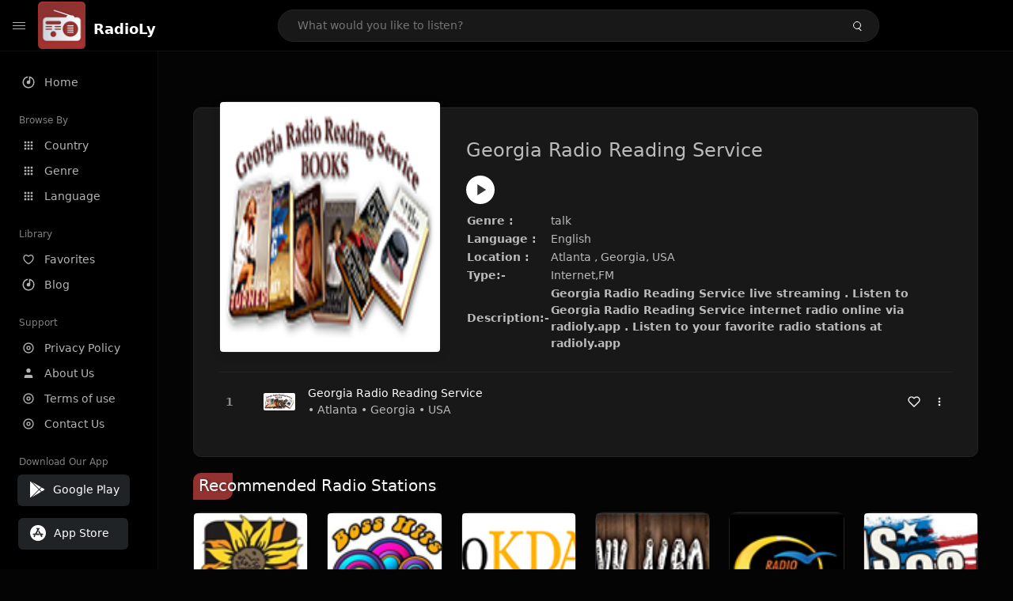

--- FILE ---
content_type: text/html; charset=UTF-8
request_url: https://radioly.app/radio/us.garrs/
body_size: 12011
content:
<!DOCTYPE html><html lang="en"><head> <meta charset="UTF-8"> <meta name="viewport" content="width=device-width, user-scalable=no, initial-scale=1.0, maximum-scale=1.0, minimum-scale=1.0"> <meta http-equiv="X-UA-Compatible" content="ie=edge"> <title>Georgia Radio Reading Service FM Listen Live Online | Georgia, USA - RadioLy</title><meta name="description" content="Listen Online Georgia Radio Reading Service FM live from Georgia, USA and more than 50000 worldwide online radio stations including talk and many more. "> <meta name="keywords" content="Radio Station, Live Radio, Online Radio, Radio Tuner, Local Radio, AM Radio, AM FM Radio, FM Radio"><meta property="al:web:url" content="https://radioly.app/radio/us.garrs/" /><meta property="og:site_name" content="RadioLy"><meta property="og:title" content="Georgia Radio Reading Service FM Listen Live Online | Georgia, USA - RadioLy" /><meta property="og:image" content="https://d371i8ihhgym7w.cloudfront.net/7698.png"><meta property="og:url" content="https://radioly.app/radio/us.garrs/" /><meta property="og:description" content="Listen Online Georgia Radio Reading Service FM live from Georgia, USA and more than 50000 worldwide online radio stations including talk and many more." /><meta name="twitter:card" content="summary" /><meta name="twitter:title" content="Georgia Radio Reading Service FM Listen Live Online | Georgia, USA - RadioLy" /><meta name="twitter:url" content="https://radioly.app/radio/us.garrs/" /><meta property="twitter:image" content="https://d371i8ihhgym7w.cloudfront.net/7698.png"><meta name="twitter:description" content="Listen Online Georgia Radio Reading Service FM live from Georgia, USA and more than 50000 worldwide online radio stations including talk and many more.." /><link rel="canonical" href="https://radioly.app/radio/us.garrs/">  <link href="https://radioly.app/RadioLy.ico" rel="icon" sizes="32x32"> <link href="https://radioly.app/RadioLy.ico" rel="icon" sizes="192x192">  <link rel="apple-touch-icon" href="https://radioly.app/RadioLy.ico"> <link rel="apple-touch-icon" sizes="152x152" href="https://radioly.app/RadioLy.ico"> <link rel="apple-touch-icon" sizes="180x180" href="https://radioly.app/RadioLy.ico"> <link rel="apple-touch-icon" sizes="167x167" href="https://radioly.app/RadioLy.ico">  <link rel="preconnect" href="https://fonts.googleapis.com"> <link rel="preconnect" href="https://fonts.gstatic.com" crossorigin> <link href="https://fonts.googleapis.com/css2?family=Open+Sans:wght@300;400;500;600;700;800&display=swap" rel="stylesheet">  <link rel="stylesheet" href="https://radioly.app/css/vendors.bundle.css" type="text/css"> <link rel="stylesheet" href="https://radioly.app/css/styles.css" type="text/css">   <script>var base_url = 'https://radioly.app/';</script> <script async src="https://www.googletagmanager.com/gtag/js?id=UA-133828896-1"></script><script> window.dataLayer = window.dataLayer || []; function gtag(){dataLayer.push(arguments);} gtag('js', new Date()); gtag('config', 'UA-133828896-1');</script><script type="text/javascript" src="//monu.delivery/site/c/9/fc5c75-7d49-4288-b9fe-92275e04f36e.js" data-cfasync="false"></script></head><style>body.pb-theme-dark { background-color: #040404 !important;}</style><body class="pb-theme-dark"> <div id="pb_wrapper"> <div id="pb_progress"></div>  <header id="pb_header"><div class="pb-header-container"> <div class="pb-header-left"> <button type="button" id="pb_hamburger"> <span class="pb-icon-nav"></span> </button>  <a style="display: block;" href="https://radioly.app/" class="pb-brand pb-brand-logo pb-page-link"> <img src="https://d371i8ihhgym7w.cloudfront.net/logo.png" alt="" style="width: 60px; border-radius: 3px; margin-right: 10px; height:60px"> </a> <a href="https://radioly.app/" class="web-title pb-brand pb-page-link" style="z-index: 1; margin-top: 8px;">RadioLy</a> </div> <div class="pb-search-form mx-sm-auto"> <input type="text" id="pb-search-input" placeholder="What would you like to listen?"> <button type="button" id="pb_search_icon" class="ms-auto btn p-0"> <i class="pb-icon-search"></i> </button>  </div><nav class="navbar flex-shrink-0"><ul class="navbar-nav flex-row align-items-center"> </ul></nav></div></header>   <aside id="pb_aside"> <nav class="navbar"> <ul class="navbar-nav"> <li class="nav-item "> <a class="nav-link pb-page-link" href="/"> <svg class="nav-link__icon" xmlns="http://www.w3.org/2000/svg" width="18" height="18" viewBox="0 0 24 24" fill="currentColor" stroke-width="2" stroke-linecap="round" stroke-linejoin="round" aria-hidden="true" role="img" focusable="false"> <g> <path fill="none" d="M0 0h24v24H0z"/> <path d="M15 4.582V12a3 3 0 1 1-2-2.83V2.05c5.053.501 9 4.765 9 9.95 0 5.523-4.477 10-10 10S2 17.523 2 12c0-5.185 3.947-9.449 9-9.95v2.012A8.001 8.001 0 0 0 12 20a8 8 0 0 0 3-15.418z"/> </g> </svg> <span class="nav-link__text">Home</span> </a> </li> <li class="nav-item mt-3"> <span class="pb-aside__title">Browse By</span> </li> <li class="nav-item "> <a class="nav-link pb-page-link" href="https://radioly.app/country/"> <svg class="nav-link__icon" xmlns="http://www.w3.org/2000/svg" width="16" height="16" viewBox="0 0 24 24" fill="currentColor" stroke-width="2" stroke-linecap="round" stroke-linejoin="round" aria-hidden="true" role="img" focusable="false"> <path d="M4 8h4V4H4v4zm6 12h4v-4h-4v4zm-6 0h4v-4H4v4zm0-6h4v-4H4v4zm6 0h4v-4h-4v4zm6-10v4h4V4h-4zm-6 4h4V4h-4v4zm6 6h4v-4h-4v4zm0 6h4v-4h-4v4z" /> </svg> <span class="nav-link__text">Country</span> </a> </li> <li class="nav-item "> <a class="nav-link pb-page-link" href="https://radioly.app/genre/"> <svg class="nav-link__icon" xmlns="http://www.w3.org/2000/svg" width="16" height="16" viewBox="0 0 24 24" fill="currentColor" stroke-width="2" stroke-linecap="round" stroke-linejoin="round" aria-hidden="true" role="img" focusable="false"> <path d="M4 8h4V4H4v4zm6 12h4v-4h-4v4zm-6 0h4v-4H4v4zm0-6h4v-4H4v4zm6 0h4v-4h-4v4zm6-10v4h4V4h-4zm-6 4h4V4h-4v4zm6 6h4v-4h-4v4zm0 6h4v-4h-4v4z" /> </svg> <span class="nav-link__text">Genre</span> </a> </li> <li class="nav-item "> <a class="nav-link pb-page-link" href="https://radioly.app/language/"> <svg class="nav-link__icon" xmlns="http://www.w3.org/2000/svg" width="16" height="16" viewBox="0 0 24 24" fill="currentColor" stroke-width="2" stroke-linecap="round" stroke-linejoin="round" aria-hidden="true" role="img" focusable="false"> <path d="M4 8h4V4H4v4zm6 12h4v-4h-4v4zm-6 0h4v-4H4v4zm0-6h4v-4H4v4zm6 0h4v-4h-4v4zm6-10v4h4V4h-4zm-6 4h4V4h-4v4zm6 6h4v-4h-4v4zm0 6h4v-4h-4v4z" /> </svg> <span class="nav-link__text">Language</span> </a> </li> <li class="nav-item mt-3"> <span class="pb-aside__title">Library</span> </li> <li class="nav-item "> <a class="nav-link pb-page-link" href="https://radioly.app/favorites/"> <svg class="nav-link__icon" xmlns="http://www.w3.org/2000/svg" width="16" height="16" viewBox="0 0 24 24" fill="currentColor" stroke-width="2" stroke-linecap="round" stroke-linejoin="round" aria-hidden="true" role="img" focusable="false"> <g> <path fill="none" d="M0 0H24V24H0z"/> <path d="M16.5 3C19.538 3 22 5.5 22 9c0 7-7.5 11-10 12.5C9.5 20 2 16 2 9c0-3.5 2.5-6 5.5-6C9.36 3 11 4 12 5c1-1 2.64-2 4.5-2zm-3.566 15.604c.881-.556 1.676-1.109 2.42-1.701C18.335 14.533 20 11.943 20 9c0-2.36-1.537-4-3.5-4-1.076 0-2.24.57-3.086 1.414L12 7.828l-1.414-1.414C9.74 5.57 8.576 5 7.5 5 5.56 5 4 6.656 4 9c0 2.944 1.666 5.533 4.645 7.903.745.592 1.54 1.145 2.421 1.7.299.189.595.37.934.572.339-.202.635-.383.934-.571z"/> </g> </svg> <span class="nav-link__text">Favorites</span> </a> </li><li class="nav-item "> <a class="nav-link pb-page-link" href="https://radioly.app/blog/"><svg class="nav-link__icon" xmlns="http://www.w3.org/2000/svg" width="18" height="18" viewBox="0 0 24 24" fill="currentColor" stroke-width="2" stroke-linecap="round" stroke-linejoin="round" aria-hidden="true" role="img" focusable="false"> <g> <path fill="none" d="M0 0h24v24H0z"/> <path d="M15 4.582V12a3 3 0 1 1-2-2.83V2.05c5.053.501 9 4.765 9 9.95 0 5.523-4.477 10-10 10S2 17.523 2 12c0-5.185 3.947-9.449 9-9.95v2.012A8.001 8.001 0 0 0 12 20a8 8 0 0 0 3-15.418z"/> </g></svg> <span class="nav-link__text">Blog</span> </a></li><li class="nav-item mt-3"> <span class="pb-aside__title">Support</span></li><li class="nav-item "> <a class="nav-link pb-page-link" href="https://radioly.app/privacy-policy/"><svg class="nav-link__icon" xmlns="http://www.w3.org/2000/svg" width="16" height="16" viewBox="0 0 24 24" fill="currentColor" stroke-width="2" stroke-linecap="round" stroke-linejoin="round" aria-hidden="true" role="img" focusable="false"> <g> <path fill="none" d="M0 0h24v24H0z"></path> <path d="M12 20a8 8 0 1 0 0-16 8 8 0 0 0 0 16zm0 2C6.477 22 2 17.523 2 12S6.477 2 12 2s10 4.477 10 10-4.477 10-10 10zm0-8a2 2 0 1 0 0-4 2 2 0 0 0 0 4zm0 2a4 4 0 1 1 0-8 4 4 0 0 1 0 8z"></path> </g> </svg> <span class="nav-link__text">Privacy Policy</span> </a></li><li class="nav-item "> <a class="nav-link pb-page-link" href="https://radioly.app/about-us/"><svg class="nav-link__icon" xmlns="http://www.w3.org/2000/svg" width="16" height="16" viewBox="0 0 24 24" fill="currentColor" stroke-width="2" stroke-linecap="round" stroke-linejoin="round" aria-hidden="true" role="img" focusable="false"> <path d="M20 21v-2a4 4 0 0 0-4-4H8a4 4 0 0 0-4 4v2"></path><circle cx="12" cy="7" r="4"></circle> </svg> <span class="nav-link__text">About Us</span> </a></li><li class="nav-item "> <a class="nav-link pb-page-link" href="https://radioly.app/terms-and-condition/"><svg class="nav-link__icon" xmlns="http://www.w3.org/2000/svg" width="16" height="16" viewBox="0 0 24 24" fill="currentColor" stroke-width="2" stroke-linecap="round" stroke-linejoin="round" aria-hidden="true" role="img" focusable="false"> <g> <path fill="none" d="M0 0h24v24H0z"></path> <path d="M12 20a8 8 0 1 0 0-16 8 8 0 0 0 0 16zm0 2C6.477 22 2 17.523 2 12S6.477 2 12 2s10 4.477 10 10-4.477 10-10 10zm0-8a2 2 0 1 0 0-4 2 2 0 0 0 0 4zm0 2a4 4 0 1 1 0-8 4 4 0 0 1 0 8z"></path> </g> </svg> <span class="nav-link__text">Terms of use</span> </a></li><li class="nav-item "> <a class="nav-link pb-page-link" href="https://radioly.app/contact-us/"><svg class="nav-link__icon" xmlns="http://www.w3.org/2000/svg" width="16" height="16" viewBox="0 0 24 24" fill="currentColor" stroke-width="2" stroke-linecap="round" stroke-linejoin="round" aria-hidden="true" role="img" focusable="false"> <g> <path fill="none" d="M0 0h24v24H0z"></path> <path d="M12 20a8 8 0 1 0 0-16 8 8 0 0 0 0 16zm0 2C6.477 22 2 17.523 2 12S6.477 2 12 2s10 4.477 10 10-4.477 10-10 10zm0-8a2 2 0 1 0 0-4 2 2 0 0 0 0 4zm0 2a4 4 0 1 1 0-8 4 4 0 0 1 0 8z"></path> </g> </svg> <span class="nav-link__text">Contact Us</span> </a></li><li class="nav-item mt-3"><span class="pb-aside__title">Download Our App</span></li><li class="nav-item"> <div style="margin-left: 14px;" class="d-flex align-items-center pb-app-download"> <a href="https://play.google.com/store/apps/details?id=com.onlineradio.radiofm&hl=en&gl=us" class="btn d-flex align-items-center ms-2" target="_blank"> <svg viewBox="0 0 24 24" width="24" height="24"> <path fill="none" d="M0 0h24v24H0z"></path> <path fill="currentColor" d="M3.609 1.814L13.792 12 3.61 22.186a.996.996 0 0 1-.61-.92V2.734a1 1 0 0 1 .609-.92zm10.89 10.893l2.302 2.302-10.937 6.333 8.635-8.635zm3.199-3.198l2.807 1.626a1 1 0 0 1 0 1.73l-2.808 1.626L15.206 12l2.492-2.491zM5.864 2.658L16.802 8.99l-2.303 2.303-8.635-8.635z"></path> </svg> <span class="ms-2">Google Play</span> </a> </div><div style="margin-left: 23px;margin-top: 15px;" class="d-flex align-items-center pb-app-download"><a href="https://itunes.apple.com/in/app/radio-hub-app/id1440995773?mt=8" class="btn d-flex align-items-center" style="width: 139px;" target="_blank"> <svg viewBox="0 0 24 24" width="24" height="24"> <path fill="none" d="M0 0h24v24H0z"></path> <path fill="currentColor" d="M12 2c5.523 0 10 4.477 10 10s-4.477 10-10 10S2 17.523 2 12 6.477 2 12 2zM8.823 15.343c-.395-.477-.886-.647-1.479-.509l-.15.041-.59 1.016a.823.823 0 0 0 1.366.916l.062-.093.79-1.371zM13.21 8.66c-.488.404-.98 1.597-.29 2.787l3.04 5.266a.824.824 0 0 0 1.476-.722l-.049-.1-.802-1.392h1.19a.82.82 0 0 0 .822-.823.82.82 0 0 0-.72-.816l-.103-.006h-2.14L13.44 9.057l-.23-.396zm.278-3.044a.825.825 0 0 0-1.063.21l-.062.092-.367.633-.359-.633a.824.824 0 0 0-1.476.722l.049.1.838 1.457-2.685 4.653H6.266a.82.82 0 0 0-.822.822c0 .421.312.766.719.817l.103.006h7.48c.34-.64-.06-1.549-.81-1.638l-.121-.007h-2.553l3.528-6.11a.823.823 0 0 0-.302-1.124z"></path> </svg> <span class="ms-2">App Store</span></a><div/></li> </ul> </nav>  <footer class="pb-footer"> <p class="text-muted pb-copy">@2026 RadioLy</p> </footer> </aside> <main id="pb_main"> <div class="pb-main-container"><div id="mmt-f29d6e76-9e6a-48c1-9556-3c66002ebf7c"></div><script type="text/javascript" data-cfasync="false">$MMT = window.$MMT || {}; $MMT.cmd = $MMT.cmd || [];$MMT.cmd.push(function(){ $MMT.display.slots.push(["f29d6e76-9e6a-48c1-9556-3c66002ebf7c"]); })</script> <div class="pb-card pb-card--collection nsofts_border"> <div style="margin-top:15px" class="pb-card--collection__head"> <div class="pb-card--collection__cover nsofts_border"> <img style="height: 100%;" onerror="this.src='https://d371i8ihhgym7w.cloudfront.net/logo.png';" src="https://d371i8ihhgym7w.cloudfront.net/7698.png" alt="Georgia Radio Reading Service "> </div> <div class="pb-card--collection__content"> <h1>Georgia Radio Reading Service </h1><button type="button" style="display: inline-block !important; margin-top: 10px;" class="pb-btn-play" data-play-id="52545"></button><table style="margin-top: 10px;"> <tbody> <tr> <th>Genre :</th> <td >talk</td> </tr> <tr > <th >Language :</th> <td >English</td> </tr> <tr > <th >Location :</th> <td > Atlanta , Georgia, USA</td> </tr> <tr > <th >Type:-</th> <td >Internet,FM</td> </tr> <tr> <th>Description:-</th> <th> Georgia Radio Reading Service live streaming . Listen to Georgia Radio Reading Service internet radio online via radioly.app . Listen to your favorite radio stations at radioly.app </th> </tr> </tbody></table> </div> </div> <div class="pb-card--collection__body"> <ul class="pb-collection-list"> <li class="pb-collection-list__item" data-audio-id="52545" data-audio-name="Georgia Radio Reading Service " data-audio-artist="talk" data-audio-album="talk" data-audio-url="https://fmradiohub.in/radio?url=http://mediai1.gpb.org/xstream" data-audio-cover="https://d371i8ihhgym7w.cloudfront.net/7698.png"> <button type="button" class="pb-btn-play" data-play-id="52545"></button> <span class="pb-collection-list__item__number"></span> <div class="pb-collection-list__cover" data-play-id="52545"> <img onerror="this.src='https://d371i8ihhgym7w.cloudfront.net/logo.png';" src="https://d371i8ihhgym7w.cloudfront.net/7698.png" alt=""> <div class="pb-collection-list__cover__content"> <span class="pb-collection-list__cover__title">Georgia Radio Reading Service </span> <span class="pb-collection-list__cover__sub-title" > • Atlanta • Georgia • USA</span> </div> </div> <button class="pb-btn-fav d-inline-flex align-items-center" data-fav-id="52545"> <svg xmlns="http://www.w3.org/2000/svg" width="16" height="16" viewBox="0 0 24 24" fill="none" stroke="currentColor" stroke-width="2" stroke-linecap="round" stroke-linejoin="round"> <path d="M20.84 4.61a5.5 5.5 0 0 0-7.78 0L12 5.67l-1.06-1.06a5.5 5.5 0 0 0-7.78 7.78l1.06 1.06L12 21.23l7.78-7.78 1.06-1.06a5.5 5.5 0 0 0 0-7.78z" /> </svg> </button> <div class="dropdown"> <a href="javascript:void(0);" data-bs-toggle="dropdown"> <svg xmlns="http://www.w3.org/2000/svg" width="16" height="16" viewBox="0 0 24 24" fill="currentColor" stroke="currentColor" stroke-width="0" stroke-linecap="round" stroke-linejoin="round"> <circle cx="12" cy="12" r="2"></circle> <circle cx="12" cy="6" r="2"></circle> <circle cx="12" cy="18" r="2"></circle> </svg> </a> <ul class="dropdown-menu dropdown-menu-end"> <li><a class="dropdown-item pb-btn-np" href="javascript:void(0)" data-play-id="52545">Next to play</a></li> <li><a class="dropdown-item pb-btn-aq" href="javascript:void(0)" data-play-id="52545">Add to queue</a></li> <li><a class="dropdown-item" href="javascript:void(0);" data-share-id="us.garrs/" data-bs-toggle="modal" data-bs-target="#pb_share_music">Share</a></li> <li><hr class="dropdown-divider"></li> <li><a class="dropdown-item pb-btn-p" href="javascript:void(0)" data-play-id="52545">Play</a></li> </ul> </div> </li> </ul> </div> </div> <div style="margin-top:20px" class="mb-3"> <h5 class="ns-title-bar">Recommended Radio Stations</h5> </div> <div class="swiper-section mb-4"> <div class="swiper" data-slides="6" grid-rows="2"> <div class="swiper-wrapper"> <div class="swiper-slide"> <div class="pb-card pb-card--cover nsofts_border" data-audio-id="47629" data-audio-name="KSJD Dryland Community Radio" data-audio-artist="rock,pop,news,country,oldies" data-audio-country="US" data-audio-url="https://fmradiohub.in/radio?url=http://war.str3am.com:8430/" data-audio-cover="https://d371i8ihhgym7w.cloudfront.net/2782.png"> <div class="pb-card__head dropdown"> <a href="javascript:void(0);" data-bs-toggle="dropdown"> <svg xmlns="http://www.w3.org/2000/svg" width="16" height="16" viewBox="0 0 24 24" fill="currentColor" stroke="currentColor" stroke-width="0" stroke-linecap="round" stroke-linejoin="round"> <circle cx="12" cy="12" r="2"></circle> <circle cx="12" cy="6" r="2"></circle> <circle cx="12" cy="18" r="2"></circle> </svg> </a> <ul class="dropdown-menu"> <li><a class="dropdown-item pb-btn-np" href="javascript:void(0)" data-play-id="47629">Next to play</a></li> <li><a class="dropdown-item pb-btn-aq" href="javascript:void(0)" data-play-id="47629">Add to queue</a></li> <li><a class="dropdown-item pb-btn-fav" href="javascript:void(0)" data-fav-id="47629">Favorites</a></li> <li><a class="dropdown-item" href="javascript:void(0);" data-share-id="us.ksjd/" data-bs-toggle="modal" data-bs-target="#pb_share_music">Share</a></li> <li><hr class="dropdown-divider"></li> <li><a class="dropdown-item pb-btn-p" href="javascript:void(0)" data-play-id="47629">Play</a></li> </ul> </div> <div class="pb-card__image" > <a class="pb-page-link" href="https://radioly.app/radio/us.ksjd/"><img onerror="this.src='https://d371i8ihhgym7w.cloudfront.net/logo.png';" src="https://d371i8ihhgym7w.cloudfront.net/2782.png" alt="KSJD Dryland Community Radio"></a> <button type="button" class="pb-btn-play" data-play-id="47629"></button> </div> <div class="pb-card__content"> <div class="pb-card__content__text"> <a href="https://radioly.app/radio/us.ksjd/"class="pb-card__title pb-page-link">KSJD Dryland Community Radio</a> <a href="https://radioly.app/radio/us.ksjd/" class="pb-card__sub-title pb-page-link">rock,pop,news,country,oldies</a> </div> </div> </div> </div> <div class="swiper-slide"> <div class="pb-card pb-card--cover nsofts_border" data-audio-id="47670" data-audio-name="Boss Boss Radio" data-audio-artist="classic,80s,70s,60s,hits" data-audio-country="US" data-audio-url="https://fmradiohub.in/radio?url=http://streaming.live365.com/b26873_64aac" data-audio-cover="https://d371i8ihhgym7w.cloudfront.net/2823.png"> <div class="pb-card__head dropdown"> <a href="javascript:void(0);" data-bs-toggle="dropdown"> <svg xmlns="http://www.w3.org/2000/svg" width="16" height="16" viewBox="0 0 24 24" fill="currentColor" stroke="currentColor" stroke-width="0" stroke-linecap="round" stroke-linejoin="round"> <circle cx="12" cy="12" r="2"></circle> <circle cx="12" cy="6" r="2"></circle> <circle cx="12" cy="18" r="2"></circle> </svg> </a> <ul class="dropdown-menu"> <li><a class="dropdown-item pb-btn-np" href="javascript:void(0)" data-play-id="47670">Next to play</a></li> <li><a class="dropdown-item pb-btn-aq" href="javascript:void(0)" data-play-id="47670">Add to queue</a></li> <li><a class="dropdown-item pb-btn-fav" href="javascript:void(0)" data-fav-id="47670">Favorites</a></li> <li><a class="dropdown-item" href="javascript:void(0);" data-share-id="us.bossboss/" data-bs-toggle="modal" data-bs-target="#pb_share_music">Share</a></li> <li><hr class="dropdown-divider"></li> <li><a class="dropdown-item pb-btn-p" href="javascript:void(0)" data-play-id="47670">Play</a></li> </ul> </div> <div class="pb-card__image" > <a class="pb-page-link" href="https://radioly.app/radio/us.bossboss/"><img onerror="this.src='https://d371i8ihhgym7w.cloudfront.net/logo.png';" src="https://d371i8ihhgym7w.cloudfront.net/2823.png" alt="Boss Boss Radio"></a> <button type="button" class="pb-btn-play" data-play-id="47670"></button> </div> <div class="pb-card__content"> <div class="pb-card__content__text"> <a href="https://radioly.app/radio/us.bossboss/"class="pb-card__title pb-page-link">Boss Boss Radio</a> <a href="https://radioly.app/radio/us.bossboss/" class="pb-card__sub-title pb-page-link">classic,80s,70s,60s,hits</a> </div> </div> </div> </div> <div class="swiper-slide"> <div class="pb-card pb-card--cover nsofts_border" data-audio-id="47689" data-audio-name="KDAL 610 AM" data-audio-artist="News, Talk, Sports" data-audio-country="US" data-audio-url="https://playerservices.streamtheworld.com/api/livestream-redirect/KDALAMAAC_SC" data-audio-cover="https://d371i8ihhgym7w.cloudfront.net/2842.png"> <div class="pb-card__head dropdown"> <a href="javascript:void(0);" data-bs-toggle="dropdown"> <svg xmlns="http://www.w3.org/2000/svg" width="16" height="16" viewBox="0 0 24 24" fill="currentColor" stroke="currentColor" stroke-width="0" stroke-linecap="round" stroke-linejoin="round"> <circle cx="12" cy="12" r="2"></circle> <circle cx="12" cy="6" r="2"></circle> <circle cx="12" cy="18" r="2"></circle> </svg> </a> <ul class="dropdown-menu"> <li><a class="dropdown-item pb-btn-np" href="javascript:void(0)" data-play-id="47689">Next to play</a></li> <li><a class="dropdown-item pb-btn-aq" href="javascript:void(0)" data-play-id="47689">Add to queue</a></li> <li><a class="dropdown-item pb-btn-fav" href="javascript:void(0)" data-fav-id="47689">Favorites</a></li> <li><a class="dropdown-item" href="javascript:void(0);" data-share-id="us.kdal/" data-bs-toggle="modal" data-bs-target="#pb_share_music">Share</a></li> <li><hr class="dropdown-divider"></li> <li><a class="dropdown-item pb-btn-p" href="javascript:void(0)" data-play-id="47689">Play</a></li> </ul> </div> <div class="pb-card__image" > <a class="pb-page-link" href="https://radioly.app/radio/us.kdal/"><img onerror="this.src='https://d371i8ihhgym7w.cloudfront.net/logo.png';" src="https://d371i8ihhgym7w.cloudfront.net/2842.png" alt="KDAL 610 AM"></a> <button type="button" class="pb-btn-play" data-play-id="47689"></button> </div> <div class="pb-card__content"> <div class="pb-card__content__text"> <a href="https://radioly.app/radio/us.kdal/"class="pb-card__title pb-page-link">KDAL 610 AM</a> <a href="https://radioly.app/radio/us.kdal/" class="pb-card__sub-title pb-page-link">News, Talk, Sports</a> </div> </div> </div> </div> <div class="swiper-slide"> <div class="pb-card pb-card--cover nsofts_border" data-audio-id="47806" data-audio-name="WRVK 1460 AM " data-audio-artist="country,bluegrass" data-audio-country="US" data-audio-url="https://ic2.sslstream.com/wrvk-am" data-audio-cover="https://d371i8ihhgym7w.cloudfront.net/2959.png"> <div class="pb-card__head dropdown"> <a href="javascript:void(0);" data-bs-toggle="dropdown"> <svg xmlns="http://www.w3.org/2000/svg" width="16" height="16" viewBox="0 0 24 24" fill="currentColor" stroke="currentColor" stroke-width="0" stroke-linecap="round" stroke-linejoin="round"> <circle cx="12" cy="12" r="2"></circle> <circle cx="12" cy="6" r="2"></circle> <circle cx="12" cy="18" r="2"></circle> </svg> </a> <ul class="dropdown-menu"> <li><a class="dropdown-item pb-btn-np" href="javascript:void(0)" data-play-id="47806">Next to play</a></li> <li><a class="dropdown-item pb-btn-aq" href="javascript:void(0)" data-play-id="47806">Add to queue</a></li> <li><a class="dropdown-item pb-btn-fav" href="javascript:void(0)" data-fav-id="47806">Favorites</a></li> <li><a class="dropdown-item" href="javascript:void(0);" data-share-id="us.wrvk/" data-bs-toggle="modal" data-bs-target="#pb_share_music">Share</a></li> <li><hr class="dropdown-divider"></li> <li><a class="dropdown-item pb-btn-p" href="javascript:void(0)" data-play-id="47806">Play</a></li> </ul> </div> <div class="pb-card__image" > <a class="pb-page-link" href="https://radioly.app/radio/us.wrvk/"><img onerror="this.src='https://d371i8ihhgym7w.cloudfront.net/logo.png';" src="https://d371i8ihhgym7w.cloudfront.net/2959.png" alt="WRVK 1460 AM "></a> <button type="button" class="pb-btn-play" data-play-id="47806"></button> </div> <div class="pb-card__content"> <div class="pb-card__content__text"> <a href="https://radioly.app/radio/us.wrvk/"class="pb-card__title pb-page-link">WRVK 1460 AM </a> <a href="https://radioly.app/radio/us.wrvk/" class="pb-card__sub-title pb-page-link">country,bluegrass</a> </div> </div> </div> </div> <div class="swiper-slide"> <div class="pb-card pb-card--cover nsofts_border" data-audio-id="47898" data-audio-name="Radio Impacto 105.5 FM" data-audio-artist="christian,spanish,adult contemporary" data-audio-country="US" data-audio-url="https://fmradiohub.in/radio?url=http://206.190.141.116:8074/;" data-audio-cover="https://d371i8ihhgym7w.cloudfront.net/3051.png"> <div class="pb-card__head dropdown"> <a href="javascript:void(0);" data-bs-toggle="dropdown"> <svg xmlns="http://www.w3.org/2000/svg" width="16" height="16" viewBox="0 0 24 24" fill="currentColor" stroke="currentColor" stroke-width="0" stroke-linecap="round" stroke-linejoin="round"> <circle cx="12" cy="12" r="2"></circle> <circle cx="12" cy="6" r="2"></circle> <circle cx="12" cy="18" r="2"></circle> </svg> </a> <ul class="dropdown-menu"> <li><a class="dropdown-item pb-btn-np" href="javascript:void(0)" data-play-id="47898">Next to play</a></li> <li><a class="dropdown-item pb-btn-aq" href="javascript:void(0)" data-play-id="47898">Add to queue</a></li> <li><a class="dropdown-item pb-btn-fav" href="javascript:void(0)" data-fav-id="47898">Favorites</a></li> <li><a class="dropdown-item" href="javascript:void(0);" data-share-id="us.kgiclp/" data-bs-toggle="modal" data-bs-target="#pb_share_music">Share</a></li> <li><hr class="dropdown-divider"></li> <li><a class="dropdown-item pb-btn-p" href="javascript:void(0)" data-play-id="47898">Play</a></li> </ul> </div> <div class="pb-card__image" > <a class="pb-page-link" href="https://radioly.app/radio/us.kgiclp/"><img onerror="this.src='https://d371i8ihhgym7w.cloudfront.net/logo.png';" src="https://d371i8ihhgym7w.cloudfront.net/3051.png" alt="Radio Impacto 105.5 FM"></a> <button type="button" class="pb-btn-play" data-play-id="47898"></button> </div> <div class="pb-card__content"> <div class="pb-card__content__text"> <a href="https://radioly.app/radio/us.kgiclp/"class="pb-card__title pb-page-link">Radio Impacto 105.5 FM</a> <a href="https://radioly.app/radio/us.kgiclp/" class="pb-card__sub-title pb-page-link">christian,spanish,adult contemporary</a> </div> </div> </div> </div> <div class="swiper-slide"> <div class="pb-card pb-card--cover nsofts_border" data-audio-id="47917" data-audio-name="US 98.5" data-audio-artist="country" data-audio-country="US" data-audio-url="https://fmradiohub.in/radio?url=http://playerservices.streamtheworld.com/api/livestream-redirect/WUSXMAAC.aac?dist=onlineradiobox" data-audio-cover="https://d371i8ihhgym7w.cloudfront.net/3070.png"> <div class="pb-card__head dropdown"> <a href="javascript:void(0);" data-bs-toggle="dropdown"> <svg xmlns="http://www.w3.org/2000/svg" width="16" height="16" viewBox="0 0 24 24" fill="currentColor" stroke="currentColor" stroke-width="0" stroke-linecap="round" stroke-linejoin="round"> <circle cx="12" cy="12" r="2"></circle> <circle cx="12" cy="6" r="2"></circle> <circle cx="12" cy="18" r="2"></circle> </svg> </a> <ul class="dropdown-menu"> <li><a class="dropdown-item pb-btn-np" href="javascript:void(0)" data-play-id="47917">Next to play</a></li> <li><a class="dropdown-item pb-btn-aq" href="javascript:void(0)" data-play-id="47917">Add to queue</a></li> <li><a class="dropdown-item pb-btn-fav" href="javascript:void(0)" data-fav-id="47917">Favorites</a></li> <li><a class="dropdown-item" href="javascript:void(0);" data-share-id="us.wusx/" data-bs-toggle="modal" data-bs-target="#pb_share_music">Share</a></li> <li><hr class="dropdown-divider"></li> <li><a class="dropdown-item pb-btn-p" href="javascript:void(0)" data-play-id="47917">Play</a></li> </ul> </div> <div class="pb-card__image" > <a class="pb-page-link" href="https://radioly.app/radio/us.wusx/"><img onerror="this.src='https://d371i8ihhgym7w.cloudfront.net/logo.png';" src="https://d371i8ihhgym7w.cloudfront.net/3070.png" alt="US 98.5"></a> <button type="button" class="pb-btn-play" data-play-id="47917"></button> </div> <div class="pb-card__content"> <div class="pb-card__content__text"> <a href="https://radioly.app/radio/us.wusx/"class="pb-card__title pb-page-link">US 98.5</a> <a href="https://radioly.app/radio/us.wusx/" class="pb-card__sub-title pb-page-link">country</a> </div> </div> </div> </div> <div class="swiper-slide"> <div class="pb-card pb-card--cover nsofts_border" data-audio-id="48373" data-audio-name="Radiosuccessfm.com" data-audio-artist="pop,talk,sports,politics,religious" data-audio-country="US" data-audio-url="https://fmradiohub.in/radio?url=http://s4.voscast.com:7896/;" data-audio-cover="https://d371i8ihhgym7w.cloudfront.net/3526.png"> <div class="pb-card__head dropdown"> <a href="javascript:void(0);" data-bs-toggle="dropdown"> <svg xmlns="http://www.w3.org/2000/svg" width="16" height="16" viewBox="0 0 24 24" fill="currentColor" stroke="currentColor" stroke-width="0" stroke-linecap="round" stroke-linejoin="round"> <circle cx="12" cy="12" r="2"></circle> <circle cx="12" cy="6" r="2"></circle> <circle cx="12" cy="18" r="2"></circle> </svg> </a> <ul class="dropdown-menu"> <li><a class="dropdown-item pb-btn-np" href="javascript:void(0)" data-play-id="48373">Next to play</a></li> <li><a class="dropdown-item pb-btn-aq" href="javascript:void(0)" data-play-id="48373">Add to queue</a></li> <li><a class="dropdown-item pb-btn-fav" href="javascript:void(0)" data-fav-id="48373">Favorites</a></li> <li><a class="dropdown-item" href="javascript:void(0);" data-share-id="us.radiosuccess/" data-bs-toggle="modal" data-bs-target="#pb_share_music">Share</a></li> <li><hr class="dropdown-divider"></li> <li><a class="dropdown-item pb-btn-p" href="javascript:void(0)" data-play-id="48373">Play</a></li> </ul> </div> <div class="pb-card__image" > <a class="pb-page-link" href="https://radioly.app/radio/us.radiosuccess/"><img onerror="this.src='https://d371i8ihhgym7w.cloudfront.net/logo.png';" src="https://d371i8ihhgym7w.cloudfront.net/3526.png" alt="Radiosuccessfm.com"></a> <button type="button" class="pb-btn-play" data-play-id="48373"></button> </div> <div class="pb-card__content"> <div class="pb-card__content__text"> <a href="https://radioly.app/radio/us.radiosuccess/"class="pb-card__title pb-page-link">Radiosuccessfm.com</a> <a href="https://radioly.app/radio/us.radiosuccess/" class="pb-card__sub-title pb-page-link">pop,talk,sports,politics,religious</a> </div> </div> </div> </div> <div class="swiper-slide"> <div class="pb-card pb-card--cover nsofts_border" data-audio-id="48387" data-audio-name="WXCU Capital University Radio" data-audio-artist="rock,indie,alternative,hits" data-audio-country="US" data-audio-url="https://fmradiohub.in/radio?url=http://listenlive.wxcuradio.com/wxcuradio/;" data-audio-cover="https://d371i8ihhgym7w.cloudfront.net/3540.png"> <div class="pb-card__head dropdown"> <a href="javascript:void(0);" data-bs-toggle="dropdown"> <svg xmlns="http://www.w3.org/2000/svg" width="16" height="16" viewBox="0 0 24 24" fill="currentColor" stroke="currentColor" stroke-width="0" stroke-linecap="round" stroke-linejoin="round"> <circle cx="12" cy="12" r="2"></circle> <circle cx="12" cy="6" r="2"></circle> <circle cx="12" cy="18" r="2"></circle> </svg> </a> <ul class="dropdown-menu"> <li><a class="dropdown-item pb-btn-np" href="javascript:void(0)" data-play-id="48387">Next to play</a></li> <li><a class="dropdown-item pb-btn-aq" href="javascript:void(0)" data-play-id="48387">Add to queue</a></li> <li><a class="dropdown-item pb-btn-fav" href="javascript:void(0)" data-fav-id="48387">Favorites</a></li> <li><a class="dropdown-item" href="javascript:void(0);" data-share-id="us.wxcu/" data-bs-toggle="modal" data-bs-target="#pb_share_music">Share</a></li> <li><hr class="dropdown-divider"></li> <li><a class="dropdown-item pb-btn-p" href="javascript:void(0)" data-play-id="48387">Play</a></li> </ul> </div> <div class="pb-card__image" > <a class="pb-page-link" href="https://radioly.app/radio/us.wxcu/"><img onerror="this.src='https://d371i8ihhgym7w.cloudfront.net/logo.png';" src="https://d371i8ihhgym7w.cloudfront.net/3540.png" alt="WXCU Capital University Radio"></a> <button type="button" class="pb-btn-play" data-play-id="48387"></button> </div> <div class="pb-card__content"> <div class="pb-card__content__text"> <a href="https://radioly.app/radio/us.wxcu/"class="pb-card__title pb-page-link">WXCU Capital University Radio</a> <a href="https://radioly.app/radio/us.wxcu/" class="pb-card__sub-title pb-page-link">rock,indie,alternative,hits</a> </div> </div> </div> </div> <div class="swiper-slide"> <div class="pb-card pb-card--cover nsofts_border" data-audio-id="48673" data-audio-name="KTHO Radio " data-audio-artist="classic rock, news, talk" data-audio-country="US" data-audio-url="https://fmradiohub.in/radio?url=http://s7.viastreaming.net:7540/;" data-audio-cover="https://d371i8ihhgym7w.cloudfront.net/3826.png"> <div class="pb-card__head dropdown"> <a href="javascript:void(0);" data-bs-toggle="dropdown"> <svg xmlns="http://www.w3.org/2000/svg" width="16" height="16" viewBox="0 0 24 24" fill="currentColor" stroke="currentColor" stroke-width="0" stroke-linecap="round" stroke-linejoin="round"> <circle cx="12" cy="12" r="2"></circle> <circle cx="12" cy="6" r="2"></circle> <circle cx="12" cy="18" r="2"></circle> </svg> </a> <ul class="dropdown-menu"> <li><a class="dropdown-item pb-btn-np" href="javascript:void(0)" data-play-id="48673">Next to play</a></li> <li><a class="dropdown-item pb-btn-aq" href="javascript:void(0)" data-play-id="48673">Add to queue</a></li> <li><a class="dropdown-item pb-btn-fav" href="javascript:void(0)" data-fav-id="48673">Favorites</a></li> <li><a class="dropdown-item" href="javascript:void(0);" data-share-id="us.ktho/" data-bs-toggle="modal" data-bs-target="#pb_share_music">Share</a></li> <li><hr class="dropdown-divider"></li> <li><a class="dropdown-item pb-btn-p" href="javascript:void(0)" data-play-id="48673">Play</a></li> </ul> </div> <div class="pb-card__image" > <a class="pb-page-link" href="https://radioly.app/radio/us.ktho/"><img onerror="this.src='https://d371i8ihhgym7w.cloudfront.net/logo.png';" src="https://d371i8ihhgym7w.cloudfront.net/3826.png" alt="KTHO Radio "></a> <button type="button" class="pb-btn-play" data-play-id="48673"></button> </div> <div class="pb-card__content"> <div class="pb-card__content__text"> <a href="https://radioly.app/radio/us.ktho/"class="pb-card__title pb-page-link">KTHO Radio </a> <a href="https://radioly.app/radio/us.ktho/" class="pb-card__sub-title pb-page-link">classic rock, news, talk</a> </div> </div> </div> </div> <div class="swiper-slide"> <div class="pb-card pb-card--cover nsofts_border" data-audio-id="48685" data-audio-name="Rejoice 100.9 FM" data-audio-artist="Talk, Christian , Gospel" data-audio-country="US" data-audio-url="https://rejoice1009fm.radioca.st/stream.mp3" data-audio-cover="https://d371i8ihhgym7w.cloudfront.net/3838.png"> <div class="pb-card__head dropdown"> <a href="javascript:void(0);" data-bs-toggle="dropdown"> <svg xmlns="http://www.w3.org/2000/svg" width="16" height="16" viewBox="0 0 24 24" fill="currentColor" stroke="currentColor" stroke-width="0" stroke-linecap="round" stroke-linejoin="round"> <circle cx="12" cy="12" r="2"></circle> <circle cx="12" cy="6" r="2"></circle> <circle cx="12" cy="18" r="2"></circle> </svg> </a> <ul class="dropdown-menu"> <li><a class="dropdown-item pb-btn-np" href="javascript:void(0)" data-play-id="48685">Next to play</a></li> <li><a class="dropdown-item pb-btn-aq" href="javascript:void(0)" data-play-id="48685">Add to queue</a></li> <li><a class="dropdown-item pb-btn-fav" href="javascript:void(0)" data-fav-id="48685">Favorites</a></li> <li><a class="dropdown-item" href="javascript:void(0);" data-share-id="us.wfmi/" data-bs-toggle="modal" data-bs-target="#pb_share_music">Share</a></li> <li><hr class="dropdown-divider"></li> <li><a class="dropdown-item pb-btn-p" href="javascript:void(0)" data-play-id="48685">Play</a></li> </ul> </div> <div class="pb-card__image" > <a class="pb-page-link" href="https://radioly.app/radio/us.wfmi/"><img onerror="this.src='https://d371i8ihhgym7w.cloudfront.net/logo.png';" src="https://d371i8ihhgym7w.cloudfront.net/3838.png" alt="Rejoice 100.9 FM"></a> <button type="button" class="pb-btn-play" data-play-id="48685"></button> </div> <div class="pb-card__content"> <div class="pb-card__content__text"> <a href="https://radioly.app/radio/us.wfmi/"class="pb-card__title pb-page-link">Rejoice 100.9 FM</a> <a href="https://radioly.app/radio/us.wfmi/" class="pb-card__sub-title pb-page-link">Talk, Christian , Gospel</a> </div> </div> </div> </div> <div class="swiper-slide"> <div class="pb-card pb-card--cover nsofts_border" data-audio-id="48859" data-audio-name="Radio Free Americana" data-audio-artist="folk, indie, eclectic" data-audio-country="US" data-audio-url="https://fmradiohub.in/radio?url=http://thassos.cdnstream.com:5479/stream?cb=276782.mp3" data-audio-cover="https://d371i8ihhgym7w.cloudfront.net/4012.png"> <div class="pb-card__head dropdown"> <a href="javascript:void(0);" data-bs-toggle="dropdown"> <svg xmlns="http://www.w3.org/2000/svg" width="16" height="16" viewBox="0 0 24 24" fill="currentColor" stroke="currentColor" stroke-width="0" stroke-linecap="round" stroke-linejoin="round"> <circle cx="12" cy="12" r="2"></circle> <circle cx="12" cy="6" r="2"></circle> <circle cx="12" cy="18" r="2"></circle> </svg> </a> <ul class="dropdown-menu"> <li><a class="dropdown-item pb-btn-np" href="javascript:void(0)" data-play-id="48859">Next to play</a></li> <li><a class="dropdown-item pb-btn-aq" href="javascript:void(0)" data-play-id="48859">Add to queue</a></li> <li><a class="dropdown-item pb-btn-fav" href="javascript:void(0)" data-fav-id="48859">Favorites</a></li> <li><a class="dropdown-item" href="javascript:void(0);" data-share-id="us.radiofreeamericana/" data-bs-toggle="modal" data-bs-target="#pb_share_music">Share</a></li> <li><hr class="dropdown-divider"></li> <li><a class="dropdown-item pb-btn-p" href="javascript:void(0)" data-play-id="48859">Play</a></li> </ul> </div> <div class="pb-card__image" > <a class="pb-page-link" href="https://radioly.app/radio/us.radiofreeamericana/"><img onerror="this.src='https://d371i8ihhgym7w.cloudfront.net/logo.png';" src="https://d371i8ihhgym7w.cloudfront.net/4012.png" alt="Radio Free Americana"></a> <button type="button" class="pb-btn-play" data-play-id="48859"></button> </div> <div class="pb-card__content"> <div class="pb-card__content__text"> <a href="https://radioly.app/radio/us.radiofreeamericana/"class="pb-card__title pb-page-link">Radio Free Americana</a> <a href="https://radioly.app/radio/us.radiofreeamericana/" class="pb-card__sub-title pb-page-link">folk, indie, eclectic</a> </div> </div> </div> </div> <div class="swiper-slide"> <div class="pb-card pb-card--cover nsofts_border" data-audio-id="48891" data-audio-name="Vinyl Days Radio" data-audio-artist="70s, oldies, 60s" data-audio-country="US" data-audio-url="https://fmradiohub.in/radio?url=http://streamjade.shoutcastservices.com:8060/;stream.nsv" data-audio-cover="https://d371i8ihhgym7w.cloudfront.net/4044.png"> <div class="pb-card__head dropdown"> <a href="javascript:void(0);" data-bs-toggle="dropdown"> <svg xmlns="http://www.w3.org/2000/svg" width="16" height="16" viewBox="0 0 24 24" fill="currentColor" stroke="currentColor" stroke-width="0" stroke-linecap="round" stroke-linejoin="round"> <circle cx="12" cy="12" r="2"></circle> <circle cx="12" cy="6" r="2"></circle> <circle cx="12" cy="18" r="2"></circle> </svg> </a> <ul class="dropdown-menu"> <li><a class="dropdown-item pb-btn-np" href="javascript:void(0)" data-play-id="48891">Next to play</a></li> <li><a class="dropdown-item pb-btn-aq" href="javascript:void(0)" data-play-id="48891">Add to queue</a></li> <li><a class="dropdown-item pb-btn-fav" href="javascript:void(0)" data-fav-id="48891">Favorites</a></li> <li><a class="dropdown-item" href="javascript:void(0);" data-share-id="us.vinyldays/" data-bs-toggle="modal" data-bs-target="#pb_share_music">Share</a></li> <li><hr class="dropdown-divider"></li> <li><a class="dropdown-item pb-btn-p" href="javascript:void(0)" data-play-id="48891">Play</a></li> </ul> </div> <div class="pb-card__image" > <a class="pb-page-link" href="https://radioly.app/radio/us.vinyldays/"><img onerror="this.src='https://d371i8ihhgym7w.cloudfront.net/logo.png';" src="https://d371i8ihhgym7w.cloudfront.net/4044.png" alt="Vinyl Days Radio"></a> <button type="button" class="pb-btn-play" data-play-id="48891"></button> </div> <div class="pb-card__content"> <div class="pb-card__content__text"> <a href="https://radioly.app/radio/us.vinyldays/"class="pb-card__title pb-page-link">Vinyl Days Radio</a> <a href="https://radioly.app/radio/us.vinyldays/" class="pb-card__sub-title pb-page-link">70s, oldies, 60s</a> </div> </div> </div> </div> <div class="swiper-slide"> <div class="pb-card pb-card--cover nsofts_border" data-audio-id="48896" data-audio-name="Dai Phat Thanh Viet Nam" data-audio-artist="News, Talk, Folk" data-audio-country="US" data-audio-url="https://c13.radioboss.fm:18127/stream" data-audio-cover="https://d371i8ihhgym7w.cloudfront.net/4049.png"> <div class="pb-card__head dropdown"> <a href="javascript:void(0);" data-bs-toggle="dropdown"> <svg xmlns="http://www.w3.org/2000/svg" width="16" height="16" viewBox="0 0 24 24" fill="currentColor" stroke="currentColor" stroke-width="0" stroke-linecap="round" stroke-linejoin="round"> <circle cx="12" cy="12" r="2"></circle> <circle cx="12" cy="6" r="2"></circle> <circle cx="12" cy="18" r="2"></circle> </svg> </a> <ul class="dropdown-menu"> <li><a class="dropdown-item pb-btn-np" href="javascript:void(0)" data-play-id="48896">Next to play</a></li> <li><a class="dropdown-item pb-btn-aq" href="javascript:void(0)" data-play-id="48896">Add to queue</a></li> <li><a class="dropdown-item pb-btn-fav" href="javascript:void(0)" data-fav-id="48896">Favorites</a></li> <li><a class="dropdown-item" href="javascript:void(0);" data-share-id="us.daiphatthanhvietnam/" data-bs-toggle="modal" data-bs-target="#pb_share_music">Share</a></li> <li><hr class="dropdown-divider"></li> <li><a class="dropdown-item pb-btn-p" href="javascript:void(0)" data-play-id="48896">Play</a></li> </ul> </div> <div class="pb-card__image" > <a class="pb-page-link" href="https://radioly.app/radio/us.daiphatthanhvietnam/"><img onerror="this.src='https://d371i8ihhgym7w.cloudfront.net/logo.png';" src="https://d371i8ihhgym7w.cloudfront.net/4049.png" alt="Dai Phat Thanh Viet Nam"></a> <button type="button" class="pb-btn-play" data-play-id="48896"></button> </div> <div class="pb-card__content"> <div class="pb-card__content__text"> <a href="https://radioly.app/radio/us.daiphatthanhvietnam/"class="pb-card__title pb-page-link">Dai Phat Thanh Viet Nam</a> <a href="https://radioly.app/radio/us.daiphatthanhvietnam/" class="pb-card__sub-title pb-page-link">News, Talk, Folk</a> </div> </div> </div> </div> <div class="swiper-slide"> <div class="pb-card pb-card--cover nsofts_border" data-audio-id="48933" data-audio-name="Money Matters Radio" data-audio-artist="news, talk, business" data-audio-country="US" data-audio-url="https://fmradiohub.in/radio?url=http://backbonenetworks.streamguys.com/WBNW.mp3" data-audio-cover="https://d371i8ihhgym7w.cloudfront.net/4086.png"> <div class="pb-card__head dropdown"> <a href="javascript:void(0);" data-bs-toggle="dropdown"> <svg xmlns="http://www.w3.org/2000/svg" width="16" height="16" viewBox="0 0 24 24" fill="currentColor" stroke="currentColor" stroke-width="0" stroke-linecap="round" stroke-linejoin="round"> <circle cx="12" cy="12" r="2"></circle> <circle cx="12" cy="6" r="2"></circle> <circle cx="12" cy="18" r="2"></circle> </svg> </a> <ul class="dropdown-menu"> <li><a class="dropdown-item pb-btn-np" href="javascript:void(0)" data-play-id="48933">Next to play</a></li> <li><a class="dropdown-item pb-btn-aq" href="javascript:void(0)" data-play-id="48933">Add to queue</a></li> <li><a class="dropdown-item pb-btn-fav" href="javascript:void(0)" data-fav-id="48933">Favorites</a></li> <li><a class="dropdown-item" href="javascript:void(0);" data-share-id="us.wbnw/" data-bs-toggle="modal" data-bs-target="#pb_share_music">Share</a></li> <li><hr class="dropdown-divider"></li> <li><a class="dropdown-item pb-btn-p" href="javascript:void(0)" data-play-id="48933">Play</a></li> </ul> </div> <div class="pb-card__image" > <a class="pb-page-link" href="https://radioly.app/radio/us.wbnw/"><img onerror="this.src='https://d371i8ihhgym7w.cloudfront.net/logo.png';" src="https://d371i8ihhgym7w.cloudfront.net/4086.png" alt="Money Matters Radio"></a> <button type="button" class="pb-btn-play" data-play-id="48933"></button> </div> <div class="pb-card__content"> <div class="pb-card__content__text"> <a href="https://radioly.app/radio/us.wbnw/"class="pb-card__title pb-page-link">Money Matters Radio</a> <a href="https://radioly.app/radio/us.wbnw/" class="pb-card__sub-title pb-page-link">news, talk, business</a> </div> </div> </div> </div> <div class="swiper-slide"> <div class="pb-card pb-card--cover nsofts_border" data-audio-id="48955" data-audio-name="WQMV" data-audio-artist="oldies" data-audio-country="US" data-audio-url="https://crystalout.surfernetwork.com:8001/WQMV_MP3" data-audio-cover="https://d371i8ihhgym7w.cloudfront.net/4108.png"> <div class="pb-card__head dropdown"> <a href="javascript:void(0);" data-bs-toggle="dropdown"> <svg xmlns="http://www.w3.org/2000/svg" width="16" height="16" viewBox="0 0 24 24" fill="currentColor" stroke="currentColor" stroke-width="0" stroke-linecap="round" stroke-linejoin="round"> <circle cx="12" cy="12" r="2"></circle> <circle cx="12" cy="6" r="2"></circle> <circle cx="12" cy="18" r="2"></circle> </svg> </a> <ul class="dropdown-menu"> <li><a class="dropdown-item pb-btn-np" href="javascript:void(0)" data-play-id="48955">Next to play</a></li> <li><a class="dropdown-item pb-btn-aq" href="javascript:void(0)" data-play-id="48955">Add to queue</a></li> <li><a class="dropdown-item pb-btn-fav" href="javascript:void(0)" data-fav-id="48955">Favorites</a></li> <li><a class="dropdown-item" href="javascript:void(0);" data-share-id="us.wqmv/" data-bs-toggle="modal" data-bs-target="#pb_share_music">Share</a></li> <li><hr class="dropdown-divider"></li> <li><a class="dropdown-item pb-btn-p" href="javascript:void(0)" data-play-id="48955">Play</a></li> </ul> </div> <div class="pb-card__image" > <a class="pb-page-link" href="https://radioly.app/radio/us.wqmv/"><img onerror="this.src='https://d371i8ihhgym7w.cloudfront.net/logo.png';" src="https://d371i8ihhgym7w.cloudfront.net/4108.png" alt="WQMV"></a> <button type="button" class="pb-btn-play" data-play-id="48955"></button> </div> <div class="pb-card__content"> <div class="pb-card__content__text"> <a href="https://radioly.app/radio/us.wqmv/"class="pb-card__title pb-page-link">WQMV</a> <a href="https://radioly.app/radio/us.wqmv/" class="pb-card__sub-title pb-page-link">oldies</a> </div> </div> </div> </div> <div class="swiper-slide"> <div class="pb-card pb-card--cover nsofts_border" data-audio-id="49003" data-audio-name="ESPN 990 AM - WTIG" data-audio-artist="News, Talk, Sports" data-audio-country="US" data-audio-url="https://streaming.live365.com/a82207" data-audio-cover="https://d371i8ihhgym7w.cloudfront.net/4156.png"> <div class="pb-card__head dropdown"> <a href="javascript:void(0);" data-bs-toggle="dropdown"> <svg xmlns="http://www.w3.org/2000/svg" width="16" height="16" viewBox="0 0 24 24" fill="currentColor" stroke="currentColor" stroke-width="0" stroke-linecap="round" stroke-linejoin="round"> <circle cx="12" cy="12" r="2"></circle> <circle cx="12" cy="6" r="2"></circle> <circle cx="12" cy="18" r="2"></circle> </svg> </a> <ul class="dropdown-menu"> <li><a class="dropdown-item pb-btn-np" href="javascript:void(0)" data-play-id="49003">Next to play</a></li> <li><a class="dropdown-item pb-btn-aq" href="javascript:void(0)" data-play-id="49003">Add to queue</a></li> <li><a class="dropdown-item pb-btn-fav" href="javascript:void(0)" data-fav-id="49003">Favorites</a></li> <li><a class="dropdown-item" href="javascript:void(0);" data-share-id="us.wtig/" data-bs-toggle="modal" data-bs-target="#pb_share_music">Share</a></li> <li><hr class="dropdown-divider"></li> <li><a class="dropdown-item pb-btn-p" href="javascript:void(0)" data-play-id="49003">Play</a></li> </ul> </div> <div class="pb-card__image" > <a class="pb-page-link" href="https://radioly.app/radio/us.wtig/"><img onerror="this.src='https://d371i8ihhgym7w.cloudfront.net/logo.png';" src="https://d371i8ihhgym7w.cloudfront.net/4156.png" alt="ESPN 990 AM - WTIG"></a> <button type="button" class="pb-btn-play" data-play-id="49003"></button> </div> <div class="pb-card__content"> <div class="pb-card__content__text"> <a href="https://radioly.app/radio/us.wtig/"class="pb-card__title pb-page-link">ESPN 990 AM - WTIG</a> <a href="https://radioly.app/radio/us.wtig/" class="pb-card__sub-title pb-page-link">News, Talk, Sports</a> </div> </div> </div> </div> <div class="swiper-slide"> <div class="pb-card pb-card--cover nsofts_border" data-audio-id="49014" data-audio-name="AM 950 Radio" data-audio-artist="news, talk" data-audio-country="US" data-audio-url="https://ice25.securenetsystems.net/KTNF" data-audio-cover="https://d371i8ihhgym7w.cloudfront.net/4167.png"> <div class="pb-card__head dropdown"> <a href="javascript:void(0);" data-bs-toggle="dropdown"> <svg xmlns="http://www.w3.org/2000/svg" width="16" height="16" viewBox="0 0 24 24" fill="currentColor" stroke="currentColor" stroke-width="0" stroke-linecap="round" stroke-linejoin="round"> <circle cx="12" cy="12" r="2"></circle> <circle cx="12" cy="6" r="2"></circle> <circle cx="12" cy="18" r="2"></circle> </svg> </a> <ul class="dropdown-menu"> <li><a class="dropdown-item pb-btn-np" href="javascript:void(0)" data-play-id="49014">Next to play</a></li> <li><a class="dropdown-item pb-btn-aq" href="javascript:void(0)" data-play-id="49014">Add to queue</a></li> <li><a class="dropdown-item pb-btn-fav" href="javascript:void(0)" data-fav-id="49014">Favorites</a></li> <li><a class="dropdown-item" href="javascript:void(0);" data-share-id="us.ktnf/" data-bs-toggle="modal" data-bs-target="#pb_share_music">Share</a></li> <li><hr class="dropdown-divider"></li> <li><a class="dropdown-item pb-btn-p" href="javascript:void(0)" data-play-id="49014">Play</a></li> </ul> </div> <div class="pb-card__image" > <a class="pb-page-link" href="https://radioly.app/radio/us.ktnf/"><img onerror="this.src='https://d371i8ihhgym7w.cloudfront.net/logo.png';" src="https://d371i8ihhgym7w.cloudfront.net/4167.png" alt="AM 950 Radio"></a> <button type="button" class="pb-btn-play" data-play-id="49014"></button> </div> <div class="pb-card__content"> <div class="pb-card__content__text"> <a href="https://radioly.app/radio/us.ktnf/"class="pb-card__title pb-page-link">AM 950 Radio</a> <a href="https://radioly.app/radio/us.ktnf/" class="pb-card__sub-title pb-page-link">news, talk</a> </div> </div> </div> </div> <div class="swiper-slide"> <div class="pb-card pb-card--cover nsofts_border" data-audio-id="49208" data-audio-name="Good Vibe FM" data-audio-artist="talk, folk, education, entertainment, information, community, american" data-audio-country="US" data-audio-url="https://fmradiohub.in/radio?url=http://216.119.142.203:8000/s1" data-audio-cover="https://d371i8ihhgym7w.cloudfront.net/4361.png"> <div class="pb-card__head dropdown"> <a href="javascript:void(0);" data-bs-toggle="dropdown"> <svg xmlns="http://www.w3.org/2000/svg" width="16" height="16" viewBox="0 0 24 24" fill="currentColor" stroke="currentColor" stroke-width="0" stroke-linecap="round" stroke-linejoin="round"> <circle cx="12" cy="12" r="2"></circle> <circle cx="12" cy="6" r="2"></circle> <circle cx="12" cy="18" r="2"></circle> </svg> </a> <ul class="dropdown-menu"> <li><a class="dropdown-item pb-btn-np" href="javascript:void(0)" data-play-id="49208">Next to play</a></li> <li><a class="dropdown-item pb-btn-aq" href="javascript:void(0)" data-play-id="49208">Add to queue</a></li> <li><a class="dropdown-item pb-btn-fav" href="javascript:void(0)" data-fav-id="49208">Favorites</a></li> <li><a class="dropdown-item" href="javascript:void(0);" data-share-id="us.wegv/" data-bs-toggle="modal" data-bs-target="#pb_share_music">Share</a></li> <li><hr class="dropdown-divider"></li> <li><a class="dropdown-item pb-btn-p" href="javascript:void(0)" data-play-id="49208">Play</a></li> </ul> </div> <div class="pb-card__image" > <a class="pb-page-link" href="https://radioly.app/radio/us.wegv/"><img onerror="this.src='https://d371i8ihhgym7w.cloudfront.net/logo.png';" src="https://d371i8ihhgym7w.cloudfront.net/4361.png" alt="Good Vibe FM"></a> <button type="button" class="pb-btn-play" data-play-id="49208"></button> </div> <div class="pb-card__content"> <div class="pb-card__content__text"> <a href="https://radioly.app/radio/us.wegv/"class="pb-card__title pb-page-link">Good Vibe FM</a> <a href="https://radioly.app/radio/us.wegv/" class="pb-card__sub-title pb-page-link">talk, folk, education, entertainment, information, community, american</a> </div> </div> </div> </div> <div class="swiper-slide"> <div class="pb-card pb-card--cover nsofts_border" data-audio-id="49633" data-audio-name="Alaskan Birdsong Music" data-audio-artist="lounge, easy listening" data-audio-country="US" data-audio-url="https://fmradiohub.in/radio?url=http://usa12.fastcast4u.com:5652/;stream.nsv" data-audio-cover="https://d371i8ihhgym7w.cloudfront.net/4786.png"> <div class="pb-card__head dropdown"> <a href="javascript:void(0);" data-bs-toggle="dropdown"> <svg xmlns="http://www.w3.org/2000/svg" width="16" height="16" viewBox="0 0 24 24" fill="currentColor" stroke="currentColor" stroke-width="0" stroke-linecap="round" stroke-linejoin="round"> <circle cx="12" cy="12" r="2"></circle> <circle cx="12" cy="6" r="2"></circle> <circle cx="12" cy="18" r="2"></circle> </svg> </a> <ul class="dropdown-menu"> <li><a class="dropdown-item pb-btn-np" href="javascript:void(0)" data-play-id="49633">Next to play</a></li> <li><a class="dropdown-item pb-btn-aq" href="javascript:void(0)" data-play-id="49633">Add to queue</a></li> <li><a class="dropdown-item pb-btn-fav" href="javascript:void(0)" data-fav-id="49633">Favorites</a></li> <li><a class="dropdown-item" href="javascript:void(0);" data-share-id="us.alaskanbirdsongmusic/" data-bs-toggle="modal" data-bs-target="#pb_share_music">Share</a></li> <li><hr class="dropdown-divider"></li> <li><a class="dropdown-item pb-btn-p" href="javascript:void(0)" data-play-id="49633">Play</a></li> </ul> </div> <div class="pb-card__image" > <a class="pb-page-link" href="https://radioly.app/radio/us.alaskanbirdsongmusic/"><img onerror="this.src='https://d371i8ihhgym7w.cloudfront.net/logo.png';" src="https://d371i8ihhgym7w.cloudfront.net/4786.png" alt="Alaskan Birdsong Music"></a> <button type="button" class="pb-btn-play" data-play-id="49633"></button> </div> <div class="pb-card__content"> <div class="pb-card__content__text"> <a href="https://radioly.app/radio/us.alaskanbirdsongmusic/"class="pb-card__title pb-page-link">Alaskan Birdsong Music</a> <a href="https://radioly.app/radio/us.alaskanbirdsongmusic/" class="pb-card__sub-title pb-page-link">lounge, easy listening</a> </div> </div> </div> </div> <div class="swiper-slide"> <div class="pb-card pb-card--cover nsofts_border" data-audio-id="49647" data-audio-name="TIGRE 104.9 FM" data-audio-artist="spanish, mexican" data-audio-country="US" data-audio-url="https://fmradiohub.in/radio?url=http://18253.live.streamtheworld.com/KRYEFMAAC_SC" data-audio-cover="https://d371i8ihhgym7w.cloudfront.net/4800.png"> <div class="pb-card__head dropdown"> <a href="javascript:void(0);" data-bs-toggle="dropdown"> <svg xmlns="http://www.w3.org/2000/svg" width="16" height="16" viewBox="0 0 24 24" fill="currentColor" stroke="currentColor" stroke-width="0" stroke-linecap="round" stroke-linejoin="round"> <circle cx="12" cy="12" r="2"></circle> <circle cx="12" cy="6" r="2"></circle> <circle cx="12" cy="18" r="2"></circle> </svg> </a> <ul class="dropdown-menu"> <li><a class="dropdown-item pb-btn-np" href="javascript:void(0)" data-play-id="49647">Next to play</a></li> <li><a class="dropdown-item pb-btn-aq" href="javascript:void(0)" data-play-id="49647">Add to queue</a></li> <li><a class="dropdown-item pb-btn-fav" href="javascript:void(0)" data-fav-id="49647">Favorites</a></li> <li><a class="dropdown-item" href="javascript:void(0);" data-share-id="us.krye/" data-bs-toggle="modal" data-bs-target="#pb_share_music">Share</a></li> <li><hr class="dropdown-divider"></li> <li><a class="dropdown-item pb-btn-p" href="javascript:void(0)" data-play-id="49647">Play</a></li> </ul> </div> <div class="pb-card__image" > <a class="pb-page-link" href="https://radioly.app/radio/us.krye/"><img onerror="this.src='https://d371i8ihhgym7w.cloudfront.net/logo.png';" src="https://d371i8ihhgym7w.cloudfront.net/4800.png" alt="TIGRE 104.9 FM"></a> <button type="button" class="pb-btn-play" data-play-id="49647"></button> </div> <div class="pb-card__content"> <div class="pb-card__content__text"> <a href="https://radioly.app/radio/us.krye/"class="pb-card__title pb-page-link">TIGRE 104.9 FM</a> <a href="https://radioly.app/radio/us.krye/" class="pb-card__sub-title pb-page-link">spanish, mexican</a> </div> </div> </div> </div> </div> </div> <div class="swiper-button swiper-button-prev"> <svg viewBox="0 0 24 24" width="24" height="24" stroke="currentColor" stroke-width="2" fill="none" stroke-linecap="round" stroke-linejoin="round"> <polyline points="15 18 9 12 15 6"></polyline> </svg> </div> <div class="swiper-button swiper-button-next"> <svg viewBox="0 0 24 24" width="24" height="24" stroke="currentColor" stroke-width="2" fill="none" stroke-linecap="round" stroke-linejoin="round"> <polyline points="9 18 15 12 9 6"></polyline> </svg> </div> </div> <p> <svg fill="#a5a5a5" height="40px" width="40px" version="1.1" id="Capa_1" xmlns="http://www.w3.org/2000/svg" xmlns:xlink="http://www.w3.org/1999/xlink" viewBox="0 0 27.442 27.442" xml:space="preserve" stroke="#a5a5a5"><g id="SVGRepo_bgCarrier" stroke-width="0"/><g id="SVGRepo_tracerCarrier" stroke-linecap="round" stroke-linejoin="round"/><g id="SVGRepo_iconCarrier"> <g> <path d="M19.494,0H7.948C6.843,0,5.951,0.896,5.951,1.999v23.446c0,1.102,0.892,1.997,1.997,1.997h11.546 c1.103,0,1.997-0.895,1.997-1.997V1.999C21.491,0.896,20.597,0,19.494,0z M10.872,1.214h5.7c0.144,0,0.261,0.215,0.261,0.481 s-0.117,0.482-0.261,0.482h-5.7c-0.145,0-0.26-0.216-0.26-0.482C10.612,1.429,10.727,1.214,10.872,1.214z M13.722,25.469 c-0.703,0-1.275-0.572-1.275-1.276s0.572-1.274,1.275-1.274c0.701,0,1.273,0.57,1.273,1.274S14.423,25.469,13.722,25.469z M19.995,21.1H7.448V3.373h12.547V21.1z"/> <g> </g> <g> </g> <g> </g> <g> </g> <g> </g> <g> </g> <g> </g> <g> </g> <g> </g> <g> </g> <g> </g> <g> </g> <g> </g> <g> </g> <g> </g> </g> </g></svg>Listen to <b>Georgia Radio Reading Service </b> on your smartphone for free with the <a traget="_blank" href="https://play.google.com/store/apps/details?id=com.onlineradio.radiofm">Android</a> or <a traget="_blank" href="https://apps.apple.com/in/app/fm-radio-am-fm-radio-tuner/id1440995773">iOS</a> application!</p> <footer class="pb-footer d-md-flex justify-content-between align-items-center flex-row-reverse"> <div class="d-flex"> <div class="d-flex align-items-center pb-app-download"> <a href="https://itunes.apple.com/in/app/radio-hub-app/id1440995773?mt=8" class="btn d-flex align-items-center" target="_blank"> <svg viewBox="0 0 24 24" width="24" height="24"> <path fill="none" d="M0 0h24v24H0z"/> <path fill="currentColor" d="M12 2c5.523 0 10 4.477 10 10s-4.477 10-10 10S2 17.523 2 12 6.477 2 12 2zM8.823 15.343c-.395-.477-.886-.647-1.479-.509l-.15.041-.59 1.016a.823.823 0 0 0 1.366.916l.062-.093.79-1.371zM13.21 8.66c-.488.404-.98 1.597-.29 2.787l3.04 5.266a.824.824 0 0 0 1.476-.722l-.049-.1-.802-1.392h1.19a.82.82 0 0 0 .822-.823.82.82 0 0 0-.72-.816l-.103-.006h-2.14L13.44 9.057l-.23-.396zm.278-3.044a.825.825 0 0 0-1.063.21l-.062.092-.367.633-.359-.633a.824.824 0 0 0-1.476.722l.049.1.838 1.457-2.685 4.653H6.266a.82.82 0 0 0-.822.822c0 .421.312.766.719.817l.103.006h7.48c.34-.64-.06-1.549-.81-1.638l-.121-.007h-2.553l3.528-6.11a.823.823 0 0 0-.302-1.124z"/> </svg> <span class="ms-2">App Store</span> </a> <a href="https://play.google.com/store/apps/details?id=com.onlineradio.radiofm" class="btn d-flex align-items-center ms-2" target="_blank"> <svg viewBox="0 0 24 24" width="24" height="24"> <path fill="none" d="M0 0h24v24H0z"/> <path fill="currentColor" d="M3.609 1.814L13.792 12 3.61 22.186a.996.996 0 0 1-.61-.92V2.734a1 1 0 0 1 .609-.92zm10.89 10.893l2.302 2.302-10.937 6.333 8.635-8.635zm3.199-3.198l2.807 1.626a1 1 0 0 1 0 1.73l-2.808 1.626L15.206 12l2.492-2.491zM5.864 2.658L16.802 8.99l-2.303 2.303-8.635-8.635z"/> </svg> <span class="ms-2">Google Play</span> </a> </div> </div> <div class="mt-4 mt-md-0"> <p class="text-muted">Copyright © 2026 RadioLY, All rights reserved.</p> <p class="mb-0"> <a href="https://www.facebook.com/RadioLyApp" target="_blank" >Facebook</a>⠀•⠀ <a href="https://twitter.com/radiolyapp" target="_blank" >Twitter</a>⠀•⠀ <a href="https://www.instagram.com/radioly.app/" target="_blank" >Instagram</a> •⠀ <a href="https://linkedin.com/company/radioly-app" target="_blank" >Linkedin</a> •⠀ <a href="https://www.youtube.com/channel/UCLAThM6SlXcI0W8UxzBk-IQ" target="_blank" >YouTube</a> • <a href="https://fmradiolyapp.tumblr.com/" target="_blank" >Tumblr</a> </p> </div></footer> </div></main> <div id="pb_playlist"> <div id="pb_playlist_head"> <span id="pb_playlist_head_title">Next Up</span> <a href="javascript:void(0);" id="pb_playlist_clear">Clear</a> <a href="javascript:void(0);" id="pb_playlist_head_close">&times;</a> </div> <div id="pb_playlist_body"> <div id="pb_playlist_empty" class="col-sm-8 mx-auto text-center"> <p>Your queue is empty, Click the play button on an album, song, or playlist to add it to your queue</p> </div> </div> </div> <div id="pb_player" style="background-color: #933230;"> <button class="pb-btn-player amplitude-prev"> <svg role="presentation"> <use xlink:href="https://radioly.app/images/player-icons.svg#prev"></use> </svg> </button> <button class="pb-btn-player amplitude-play-pause"> <svg class="pb-btn-player__play" role="presentation"> <use xlink:href="https://radioly.app/images/player-icons.svg#play"></use> </svg> <svg class="pb-btn-player__pause" role="presentation"> <use xlink:href="https://radioly.app/images/player-icons.svg#pause"></use> </svg> </button> <button class="pb-btn-player amplitude-next"> <svg role="presentation"> <use xlink:href="https://radioly.app/images/player-icons.svg#next"></use> </svg> </button> <button class="pb-btn-player amplitude-repeat"> <svg role="presentation"> <use xlink:href="https://radioly.app/images/player-icons.svg#repeat"></use> </svg> </button> <button class="pb-btn-player amplitude-shuffle"> <svg role="presentation"> <use xlink:href="https://radioly.app/images/player-icons.svg#shuffle"></use> </svg> </button> <div class="pb-player-cover"> <img src="https://radioly.app/RadioLy.ico" data-amplitude-song-info="cover_art_url" alt=""> <div class="pb-player-cover__content"> <div class="pb-player-cover__content__head"> <span class="pb-player-cover__title" data-amplitude-song-info="name">RadioLy</span> <span class="pb-player-cover__sub-title" data-amplitude-song-info="artist">RadioLy</span> <span class="pb-player-timer"> <span class="amplitude-current-minutes" ></span>:<span class="amplitude-current-seconds"></span> / <span class="amplitude-duration-minutes"></span>:<span class="amplitude-duration-seconds"></span> </span> </div> <div style="display: none;" class="pb-player-progress" id="pb-player-progress_id"> <input type="range" class="amplitude-song-slider" value="0"> <progress style="color:#fff" class="pb-player-progress__played amplitude-song-played-progress"></progress> <progress class="pb-player-progress__buffered amplitude-buffered-progress" value="0"></progress> </div><svg id="pb-btn-player__loader" style="display: none;" width="38" height="38" viewBox="0 0 38 38" xmlns="http://www.w3.org/2000/svg" stroke="#fff"> <g fill="none" fill-rule="evenodd"> <g transform="translate(1 1)" stroke-width="2"> <circle stroke-opacity=".5" cx="18" cy="18" r="18"/> <path d="M36 18c0-9.94-8.06-18-18-18"> <animateTransform attributeName="transform" type="rotate" from="0 18 18" to="360 18 18" dur="1s" repeatCount="indefinite"/> </path> </g> </g></svg> </div> </div> <button class="pb-btn-player amplitude-mute"> <svg class="pb-btn-player__muted" role="presentation"> <use xlink:href="https://radioly.app/images/player-icons.svg#muted"></use> </svg> <svg class="pb-btn-player__volume" role="presentation"> <use xlink:href="https://radioly.app/images/player-icons.svg#volume"></use> </svg> </button> <input type="range" class="pb-player-volume-slider amplitude-volume-slider" value="50"> <button id="pb_playlist_toggler" class="pb-btn-player"> <svg role="presentation"> <use xlink:href="https://radioly.app/images/player-icons.svg#list"></use> </svg> </button> </div> </div> <div id="pb_share_music" class="modal fade" tabindex="-1" aria-labelledby="exampleModalLabel" aria-hidden="true"> <div class="modal-dialog modal-dialog-centered modal-dialog-scrollable"> <div class="modal-content"> <div class="modal-header px-4"> <h5 class="modal-title">Share your music</h5> <button type="button" class="btn-close" data-bs-dismiss="modal" aria-label="Close">&times;</button> </div> <div class="modal-body p-4"> <div class="d-flex align-items-center mb-3"> <span class="pb-share-icon d-flex align-items-center justify-content-center rounded-circle"> <svg viewBox="0 0 24 24" width="20" height="20"> <path fill="none" d="M0 0h24v24H0z"/> <path fill="currentColor" d="M18.364 15.536L16.95 14.12l1.414-1.414a5 5 0 1 0-7.071-7.071L9.879 7.05 8.464 5.636 9.88 4.222a7 7 0 0 1 9.9 9.9l-1.415 1.414zm-2.828 2.828l-1.415 1.414a7 7 0 0 1-9.9-9.9l1.415-1.414L7.05 9.88l-1.414 1.414a5 5 0 1 0 7.071 7.071l1.414-1.414 1.415 1.414zm-.708-10.607l1.415 1.415-7.071 7.07-1.415-1.414 7.071-7.07z"/> </svg> </span> <div class="ps-3"> <span class="fw-semibold pb-share-title d-block fs-6">Shareable Link</span> <span>Anyone with this link can access music.</span> </div> </div> <div class="pb-code-view d-flex align-items-start mb-4"> <pre id="pb_share_music_url" class="pb-code-view__pre"></pre> <a href="javascript:void(0);" class="pb-code-view__copy" data-copy="pb_share_music_url"> <svg viewBox="0 0 24 24" width="16" height="16"> <path fill="none" d="M0 0h24v24H0z"/> <path fill="currentColor" d="M7 6V3a1 1 0 0 1 1-1h12a1 1 0 0 1 1 1v14a1 1 0 0 1-1 1h-3v3c0 .552-.45 1-1.007 1H4.007A1.001 1.001 0 0 1 3 21l.003-14c0-.552.45-1 1.007-1H7zM5.003 8L5 20h10V8H5.003zM9 6h8v10h2V4H9v2z"/> </svg> </a> </div> <div class="d-flex align-items-center mb-3"> <span class="pb-share-icon d-flex align-items-center justify-content-center rounded-circle"> <svg viewBox="0 0 24 24" width="20" height="20"> <path fill="none" d="M0 0h24v24H0z"/> <path fill="currentColor" d="M24 12l-5.657 5.657-1.414-1.414L21.172 12l-4.243-4.243 1.414-1.414L24 12zM2.828 12l4.243 4.243-1.414 1.414L0 12l5.657-5.657L7.07 7.757 2.828 12zm6.96 9H7.66l6.552-18h2.128L9.788 21z"/> </svg> </span> <div class="ps-3"> <span class="fw-semibold pb-share-title d-block fs-6">Embedded Code</span> <span>Embed this code anywhere on the website.</span> </div> </div> <div class="pb-code-view d-flex align-items-start mb-4"> <pre id="pb_share_music_frame" class="pb-code-view__pre"></pre> <a href="javascript:void(0);" class="pb-code-view__copy" data-copy="pb_share_music_frame"> <svg viewBox="0 0 24 24" width="16" height="16"> <path fill="none" d="M0 0h24v24H0z"/> <path fill="currentColor" d="M7 6V3a1 1 0 0 1 1-1h12a1 1 0 0 1 1 1v14a1 1 0 0 1-1 1h-3v3c0 .552-.45 1-1.007 1H4.007A1.001 1.001 0 0 1 3 21l.003-14c0-.552.45-1 1.007-1H7zM5.003 8L5 20h10V8H5.003zM9 6h8v10h2V4H9v2z"/> </svg> </a> </div> </div> </div> </div> </div><div style="margin: 0 auto; " class="modal fade" id="installModal" tabindex="-1" role="dialog" aria-labelledby="installModalLabel" aria-hidden="true"> <div style=" position: absolute; left: 0; right: 0;" class="modal-dialog" role="document"> <div class="modal-content"> <div class="modal-header"><h5 class="modal-title" id="installModalLabel" style="text-align: center;font-size: 21px;background: #ac3231;padding: 17px;color: #fff;">Radio stream is down, please try after sometime</h5> </div><div class="modal-body" style="text-align: center;font-size: 20px;"> <p>Get our <span style="color: #ac3231;">RadioLY</span> mobile app for a better experience.</p> </div> <div class="modal-footer"> <button type="button" class="btn btn-secondary" data-bs-dismiss="modal">Close</button><a target="_blank" href="https://radioly.app/getapp"><button data-bs-dismiss="modal" type="button" class="btn btn-primary" style="background: #ac3231;">GET APP</button></a> </div> </div> </div></div>  <script src="https://radioly.app/js/vendors.bundle.js"></script> <script src="https://radioly.app/js/notify.js"></script> <script src="https://radioly.app/js/scripts.bundle.js"></script> </body></html>